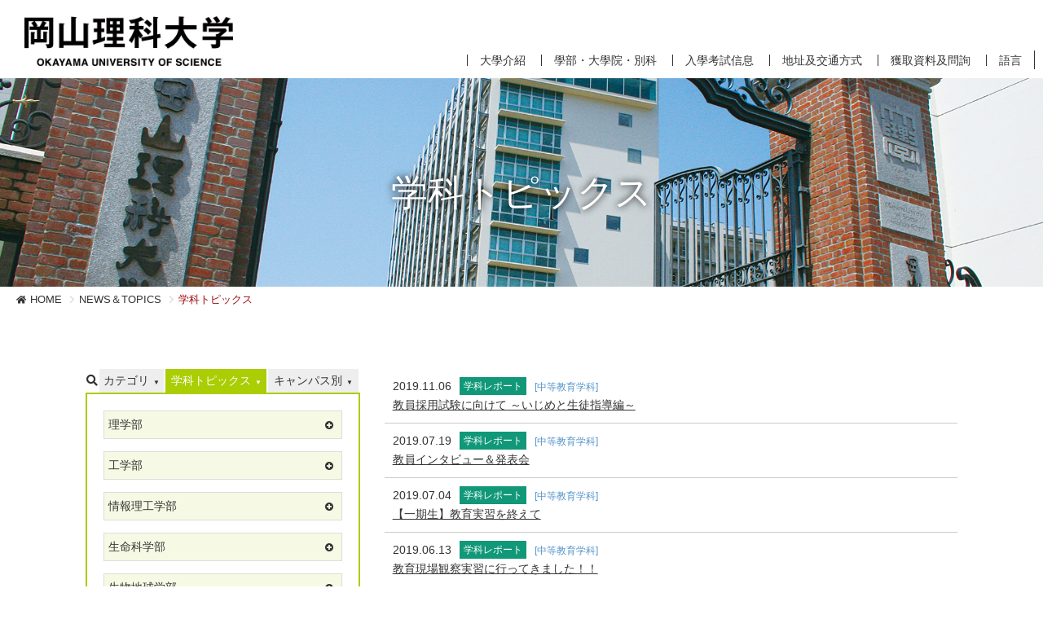

--- FILE ---
content_type: text/html; charset=UTF-8
request_url: https://www.ous.ac.jp/zh-hant/topics/?cat=7&id=29
body_size: 26947
content:
<!DOCTYPE html>
<html lang="zh-cmn-Hant">
<head>
<meta charset="utf-8">
<meta http-equiv="X-UA-Compatible" content="IE=edge">
<meta name="viewport" content="width=device-width,initial-scale=1">
<title>NEWS & TOPICS | 岡山理科大學</title>
<meta name="description" content="岡山理科大學">
<meta name="keywords" content="岡山理科大學">
<meta property="og:title" content="NEWS & TOPICS | 岡山理科大學">
<meta property="og:site_name" content="岡山理科大學">
<meta property="og:description" content="岡山理科大學">
<meta property="og:type" content="website">
<meta property="og:image" content="https://www.ous.ac.jp/common/image2/ogp.png">
<link rel="icon" href="/common/favicon/favicon.ico" type="image/x-icon">
<link rel="icon" href="/common/favicon/favicon.ico" type="image/vnd.microsoft.icon"><link rel="stylesheet" href="/common2/css/import.css" type="text/css">
<link rel="stylesheet" href="/common/css/color.css.php" type="text/css">
<link rel="stylesheet" href="/zh-hant/common/css/style.css" type="text/css">
<link rel="alternate" hreflang="x-default" href="https://www.ous.ac.jp/topics/">
<link rel="alternate" hreflang="zh-Hans" href="https://www.ous.ac.jp/zh-hans/topics/">
<script type="text/javascript" src="/common/js/jquery.js"></script>
<script type="text/javascript" src="/common/js/jquery.migrate.js"></script>
<script type="text/javascript" src="/common2/js/script.js?d=1550461851"></script>
<!-- Google tag (gtag.js) -->
<script async src="https://www.googletagmanager.com/gtag/js?id=G-F393S2454T"></script>
<script>
  window.dataLayer = window.dataLayer || [];
  function gtag(){dataLayer.push(arguments);}
  gtag('js', new Date());
  gtag('config', 'G-F393S2454T');
</script>
<script>
(function(i,s,o,g,r,a,m){i['GoogleAnalyticsObject']=r;i[r]=i[r]||function(){
(i[r].q=i[r].q||[]).push(arguments)},i[r].l=1*new Date();a=s.createElement(o),
m=s.getElementsByTagName(o)[0];a.async=1;a.src=g;m.parentNode.insertBefore(a,m)
})(window,document,'script','https://www.google-analytics.com/analytics.js','ga');
ga('create', 'UA-2408099-18', 'auto');
ga('send', 'pageview');
ga('create', 'UA-87838629-1', 'auto', 'kikaku');
ga('kikaku.send', 'pageview');
ga('create', 'UA-131181782-1', 'auto', 'gw');
ga('gw.send', 'pageview');
</script>
<!-- Global site tag (gtag.js) - Google Ads: 918960138 -->
<script async src="https://www.googletagmanager.com/gtag/js?id=AW-918960138"></script>
<script>
  window.dataLayer = window.dataLayer || [];
  function gtag(){dataLayer.push(arguments);}
  gtag('js', new Date());
  gtag('config', 'AW-918960138');
</script>
<!-- Facebook Pixel Code -->
<script>
  !function(f,b,e,v,n,t,s)
  {if(f.fbq)return;n=f.fbq=function(){n.callMethod?
  n.callMethod.apply(n,arguments):n.queue.push(arguments)};
  if(!f._fbq)f._fbq=n;n.push=n;n.loaded=!0;n.version='2.0';
  n.queue=[];t=b.createElement(e);t.async=!0;
  t.src=v;s=b.getElementsByTagName(e)[0];
  s.parentNode.insertBefore(t,s)}(window, document,'script',
  'https://connect.facebook.net/en_US/fbevents.js');
  fbq('init', '711994615883339');
  fbq('track', 'PageView');
</script>
<!-- End Facebook Pixel Code -->
<!-- Google Tag Manager by DISCO-->
<script>(function(w,d,s,l,i){w[l]=w[l]||[];w[l].push({'gtm.start':
new Date().getTime(),event:'gtm.js'});var f=d.getElementsByTagName(s)[0],
j=d.createElement(s),dl=l!='dataLayer'?'&l='+l:'';j.async=true;j.src=
'https://www.googletagmanager.com/gtm.js?id='+i+dl;f.parentNode.insertBefore(j,f);
})(window,document,'script','dataLayer','GTM-KWCRZ83');</script>
<!-- End Google Tag Manager by DISCO--></head>
<body id="sub">
<div id="base">
<noscript><img height="1" width="1" style="display:none" src="https://www.facebook.com/tr?id=711994615883339&ev=PageView&noscript=1" /></noscript>
<!-- Google Tag Manager by DISCO(noscript) -->
<noscript><iframe src="https://www.googletagmanager.com/ns.html?id=GTM-KWCRZ83" height="0" width="0" style="display:none;visibility:hidden"></iframe></noscript>
<!-- End Google Tag Manager by DISCO(noscript) -->
<header>
<div id="head">
	<h1 class="site_logo"><a class="ov" href="/zh-hant/"><img src="/common2/image/head/logo.png" alt="Okayama University of Science"></a></h1>
	<nav>
	<div id="btn_open">
		<a href="javascript:void(0);"><i class="fa fa-bars"></i></a>
	</div>
	<div id="head_menu">
		<ul class="head_menu_target">
			<li class="mylog"><a class="ov" href="https://mylog.pub.ous.ac.jp/" target="_blank"><img src="/zh-hant/common/image/head/target_mylog.png" alt="OUS-mylog"></a></li>
		</ul>
		<div class="head_menu_main">
			<ul class="toggle_menu">
				<li class="mylog"><a class="ov" href="https://mylog.pub.ous.ac.jp/" target="_blank"><img src="/zh-hant/common/image/head/target_mylog2.png" alt="OUS-mylog"></a></li>
								<li><a href="/zh-hant/outline/">大學介紹</a>
										<div class="sub">
						<ul>
																					<li><a href="/zh-hant/outline/">大學概要</a></li>
																					<li><a href="/zh-hant/outline/#policy">目標和方針</a></li>
																					<li><a href="/zh-hant/outline/#efforts">大學相關</a></li>
																					<li><a href="/zh-hant/outline/disclosure/">信息公開</a></li>
																					<li><a href="/zh-hant/outline/vision/">理大展望</a></li>
																				</ul>
						<ul>
														<li><a href="/zh-hant/campuslife/">校園生活</a></li>
																					<li><a href="/zh-hant/facilities/">設施及服務</a></li>
													</ul>
					</div>
									</li>
								<li><a href="/zh-hant/department/">學部・大學院・別科</a>
										<div class="sub">
						<ul>
																					<li><a href="/zh-hant/department/science/">理學部</a></li>
																					<li><a href="/zh-hant/department/engineering/">工學部</a></li>
																					<li><a href="/zh-hant/department/information/">綜合情報學部</a></li>
																					<li><a href="/zh-hant/department/earth/">生物地球學部</a></li>
																					<li><a href="/zh-hant/department/education/">教育學部</a></li>
																				</ul>
						<ul>
														<li><a href="/zh-hant/department/management/">經營學部</a></li>
																					<li><a href="/zh-hant/department/veterinary/">獸醫學部</a></li>
																					<li><a href="/zh-hant/graduate/">大學院</a></li>
																					<li><a href="/zh-hant/incoming/">留學生別科</a></li>
													</ul>
					</div>
									</li>
								<li><a href="/zh-hant/admissions/">入學考試信息</a>
										<div class="sub">
						<ul>
																					<li><a href="/zh-hant/admissions/guidance/">升學相談會2019</a></li>
																					<li><a href="/zh-hant/admissions/opencampus/">校園開放</a></li>
																					<li><a href="/zh-hant/admissions/">入學考試詳細信息</a></li>
																					<li><a href="/zh-hant/admissions/webapply/">網上報名</a></li>
																					<li><a href="/zh-hant/admissions/about/">各種入學考試概要</a></li>
																				</ul>
						<ul>
														<li><a href="/zh-hant/enjoyable/">ENJOY SCIENCE</a></li>
																					<li><a href="/zh-hant/career/voice/">同窗生</a></li>
																					<li><a href="/zh-hant/career/">就職·升學実績</a></li>
																					<li><a href="http://career.office.ous.ac.jp/kyousyoku/" target="_blank">考取資格援助</a></li>
													</ul>
					</div>
									</li>
								<li><a href="/zh-hant/access/">地址及交通方式</a>
										<div class="sub">
						<ul>
																					<li><a href="/zh-hant/access/okayama/">岡山校區</a></li>
																					<li><a href="/zh-hant/access/imabari/">今治校區</a></li>
													</ul>
					</div>
									</li>
								<li><a href="/zh-hant/contact/">獲取資料及問詢</a>
										<div class="sub">
						<ul>
																					<li><a href="/zh-hant/contact/">資料請求</a></li>
																					<li><a href="/zh-hant/contact/#contact">問詢</a></li>
													</ul>
					</div>
									</li>
								<li><a href="/">語言</a>
					<div class="sub">
						<ul>
							<li><a href="/">Japanese</a></li>
							<li><a href="/en/">English</a></li>
							<li><a href="/zh-hant/">中文（繁體）</a></li>
							<li><a href="/zh-hans/">中文（簡體）</a></li>
						</ul>
					</div>
				</li>
			</ul>
		</div>
	</div>
	</nav>
</div>
</header>
<main>
	<div id="page_title" class="_type2">
		<div class="photo">
			<img src="/common/image/content/mainimage_1.jpg" alt="">
		</div>
		<h2 class="title">学科トピックス</h2>
	</div>
	<div id="pankuzu">
		<ul>
			<li><a href="/zh-hant/">HOME</a></li>
			<li><a href="./">NEWS＆TOPICS</a></li>
			<li>学科トピックス</li>
		</ul>
	</div>
	<div id="body">
		<section>
			<div class="wrapper2 center">
				<div class="row">
					<div class="col-sm-12">
						
					<div class="col-sm-4">
						<div class="sp_none">
							<div class="tab category_search">
	<ul class="tab_navi" data-for="search_category_area">
		<li class="sp_none"><i class="fa fa-search"></i></li>
		<li><a href="javascript:void(0);" data-id="0">カテゴリ</a></li>
		<li class="active"><a href="javascript:void(0);" data-id="1">学科トピックス</a></li>
		<li><a href="javascript:void(0);" data-id="2">キャンパス別</a></li>
	</ul>
	<div id="search_category_area">
		<div class="box_1 tab_area" data-id="0">
			<ul class="menu_list2">
				<li><a href="./">All</a></li>
				<li><a href="./?cat=1">重要なお知らせ</a></li>
				<li><a href="./?cat=2">お知らせ</a></li>
				<li><a href="./?cat=4">イベント</a></li>
				<li><a href="./?cat=3">プレスリリース</a></li>
				<li><a href="./?cat=5">メディア掲載</a></li>
				<li><a href="./?cat=14">キャンパスライフ</a></li>
				<li><a href="./?cat=6">理大レポート</a></li>
				<li><a href="./?cat=7" class="on">学科レポート</a></li>
				<li><a href="./?cat=21">研究施設レポート</a></li>
				<li><a href="./?cat=12">入試情報</a></li>
				<li><a href="./?cat=17">受験生の方へ</a></li>
				<li><a href="./?cat=11">在学生の方へ</a></li>
				<li><a href="./?cat=15">卒業生の方へ</a></li>
				<li><a href="./?cat=16">保証人の方へ</a></li>
				<li><a href="./?cat=13">企業の方へ</a></li>
				<li><a href="./?cat=8">教員公募</a></li>
				<li><a href="./?cat=19">緊急情報</a></li>
				<li><a href="./?cat=20">English</a></li>
				<li><a href="./?cat=22">リレーエッセイ</a></li>
				<li><a href="./?cat=23">キャリア</a></li>
			</ul>
		</div>
		<div class="box_1 tab_area active" data-id="1">
			<dl class="menu_list3">
				<dt>理学部</dt>
				<dd>
					<ul class="menu_list2">
					<li><a href="./?cat=7&id=9">応用数学科</a></li>
					<li><a href="./?cat=7&id=13">基礎理学科</a></li>
					<li><a href="./?cat=7&id=1026">物理学科</a></li>
					<li><a href="./?cat=7&id=10">化学科</a></li>
					<li><a href="./?cat=7&id=16">動物学科</a></li>
					<li><a href="./?cat=7&id=15">臨床生命科学科</a></li>
					<li><a href="./?cat=7&id=12">応用物理学科 臨床工学専攻</a></li>
					<li><a href="./?cat=7&id=11">応用物理学科 物理科学専攻</a></li>
					<li><a href="./?cat=7&id=14">生物化学科</a></li>
					</ul>
				</dd>
			</dl>
						<dl class="menu_list3">
				<dt>工学部</dt>
				<dd>
					<ul class="menu_list2">
					<li><a href="./?cat=7&id=18">機械システム工学科</a></li>
					<li><a href="./?cat=7&id=19">電気電子システム学科</a></li>
					<li><a href="./?cat=7&id=20">情報工学科</a></li>
					<li><a href="./?cat=7&id=1029">応用化学科</a></li>
					<li><a href="./?cat=7&id=23">建築学科</a></li>
					<li><a href="./?cat=7&id=22">生命医療工学科</a></li>
					<li><a href="./?cat=7&id=17">バイオ・応用化学科</a></li>
					<li><a href="./?cat=7&id=21">知能機械工学科</a></li>
					<li><a href="./?cat=7&id=24">工学プロジェクトコース</a></li>
					</ul>
				</dd>
			</dl>
						<dl class="menu_list3">
				<dt>情報理工学部</dt>
				<dd>
					<ul class="menu_list2">
					<li><a href="./?cat=7&id=1016">情報理工学科</a></li>
					</ul>
				</dd>
			</dl>
						<dl class="menu_list3">
				<dt>生命科学部</dt>
				<dd>
					<ul class="menu_list2">
					<li><a href="./?cat=7&id=1019">生物科学科</a></li>
					<li><a href="./?cat=7&id=1822">医療技術学科</a></li>
					</ul>
				</dd>
			</dl>
						<dl class="menu_list3">
				<dt>生物地球学部</dt>
				<dd>
					<ul class="menu_list2">
					<li><a href="./?cat=7&id=27">生物地球学科</a></li>
					<li><a href="./?cat=7&id=1823">恐竜学科</a></li>
					</ul>
				</dd>
			</dl>
						<dl class="menu_list3">
				<dt>教育学部</dt>
				<dd>
					<ul class="menu_list2">
					<li><a href="./?cat=7&id=28">初等教育学科</a></li>
					<li><a href="./?cat=7&id=1038">中等教育学科</a></li>
					</ul>
				</dd>
			</dl>
						<dl class="menu_list3">
				<dt>経営学部</dt>
				<dd>
					<ul class="menu_list2">
					<li><a href="./?cat=7&id=31">経営学科</a></li>
					</ul>
				</dd>
			</dl>
						<dl class="menu_list3">
				<dt>獣医学部</dt>
				<dd>
					<ul class="menu_list2">
					<li><a href="./?cat=7&id=32">獣医学科</a></li>
					<li><a href="./?cat=7&id=33">獣医保健看護学科</a></li>
					</ul>
				</dd>
			</dl>
						<dl class="menu_list3">
				<dt>アクティブラーナーズコース</dt>
				<dd>
					<ul class="menu_list2">
					<li><a href="./?cat=7&id=1022">アクティブラーナーズコース</a></li>
					</ul>
				</dd>
			</dl>
						<dl class="menu_list3">
				<dt>総合情報学部</dt>
				<dd>
					<ul class="menu_list2">
					<li><a href="./?cat=7&id=25">情報科学科</a></li>
					<li><a href="./?cat=7&id=26">社会情報学科</a></li>
					</ul>
				</dd>
			</dl>
						<dl class="menu_list3">
				<dt>留学生別科</dt>
				<dd>
					<ul class="menu_list2">
					<li><a href="./?cat=7&id=213">留学生別科</a></li>
					</ul>
				</dd>
			</dl>
					</div>
		<div class="box_1 tab_area" data-id="2">
			<ul class="menu_list2">
				<li><a href="./" class="on">All</a></li>
				<li><a href="./?area=1">岡山キャンパス</a></li>
				<li><a href="./?area=2">今治キャンパス</a></li>
			</ul>
		</div>
	</div>
</div>
						</div>
						<div class="pc_none">
							<div class="ac_list x-small bor11">
								<div class="title bg2o"><i class="fa fa-search"></i> 検索</div>
								<div class="contents p10">
									<div class="tab category_search">
	<ul class="tab_navi" data-for="search_category_area">
		<li class="sp_none"><i class="fa fa-search"></i></li>
		<li><a href="javascript:void(0);" data-id="0">カテゴリ</a></li>
		<li class="active"><a href="javascript:void(0);" data-id="1">学科トピックス</a></li>
		<li><a href="javascript:void(0);" data-id="2">キャンパス別</a></li>
	</ul>
	<div id="search_category_area">
		<div class="box_1 tab_area" data-id="0">
			<ul class="menu_list2">
				<li><a href="./">All</a></li>
				<li><a href="./?cat=1">重要なお知らせ</a></li>
				<li><a href="./?cat=2">お知らせ</a></li>
				<li><a href="./?cat=4">イベント</a></li>
				<li><a href="./?cat=3">プレスリリース</a></li>
				<li><a href="./?cat=5">メディア掲載</a></li>
				<li><a href="./?cat=14">キャンパスライフ</a></li>
				<li><a href="./?cat=6">理大レポート</a></li>
				<li><a href="./?cat=7" class="on">学科レポート</a></li>
				<li><a href="./?cat=21">研究施設レポート</a></li>
				<li><a href="./?cat=12">入試情報</a></li>
				<li><a href="./?cat=17">受験生の方へ</a></li>
				<li><a href="./?cat=11">在学生の方へ</a></li>
				<li><a href="./?cat=15">卒業生の方へ</a></li>
				<li><a href="./?cat=16">保証人の方へ</a></li>
				<li><a href="./?cat=13">企業の方へ</a></li>
				<li><a href="./?cat=8">教員公募</a></li>
				<li><a href="./?cat=19">緊急情報</a></li>
				<li><a href="./?cat=20">English</a></li>
				<li><a href="./?cat=22">リレーエッセイ</a></li>
				<li><a href="./?cat=23">キャリア</a></li>
			</ul>
		</div>
		<div class="box_1 tab_area active" data-id="1">
			<dl class="menu_list3">
				<dt>理学部</dt>
				<dd>
					<ul class="menu_list2">
					<li><a href="./?cat=7&id=9">応用数学科</a></li>
					<li><a href="./?cat=7&id=13">基礎理学科</a></li>
					<li><a href="./?cat=7&id=1026">物理学科</a></li>
					<li><a href="./?cat=7&id=10">化学科</a></li>
					<li><a href="./?cat=7&id=16">動物学科</a></li>
					<li><a href="./?cat=7&id=15">臨床生命科学科</a></li>
					<li><a href="./?cat=7&id=12">応用物理学科 臨床工学専攻</a></li>
					<li><a href="./?cat=7&id=11">応用物理学科 物理科学専攻</a></li>
					<li><a href="./?cat=7&id=14">生物化学科</a></li>
					</ul>
				</dd>
			</dl>
						<dl class="menu_list3">
				<dt>工学部</dt>
				<dd>
					<ul class="menu_list2">
					<li><a href="./?cat=7&id=18">機械システム工学科</a></li>
					<li><a href="./?cat=7&id=19">電気電子システム学科</a></li>
					<li><a href="./?cat=7&id=20">情報工学科</a></li>
					<li><a href="./?cat=7&id=1029">応用化学科</a></li>
					<li><a href="./?cat=7&id=23">建築学科</a></li>
					<li><a href="./?cat=7&id=22">生命医療工学科</a></li>
					<li><a href="./?cat=7&id=17">バイオ・応用化学科</a></li>
					<li><a href="./?cat=7&id=21">知能機械工学科</a></li>
					<li><a href="./?cat=7&id=24">工学プロジェクトコース</a></li>
					</ul>
				</dd>
			</dl>
						<dl class="menu_list3">
				<dt>情報理工学部</dt>
				<dd>
					<ul class="menu_list2">
					<li><a href="./?cat=7&id=1016">情報理工学科</a></li>
					</ul>
				</dd>
			</dl>
						<dl class="menu_list3">
				<dt>生命科学部</dt>
				<dd>
					<ul class="menu_list2">
					<li><a href="./?cat=7&id=1019">生物科学科</a></li>
					<li><a href="./?cat=7&id=1822">医療技術学科</a></li>
					</ul>
				</dd>
			</dl>
						<dl class="menu_list3">
				<dt>生物地球学部</dt>
				<dd>
					<ul class="menu_list2">
					<li><a href="./?cat=7&id=27">生物地球学科</a></li>
					<li><a href="./?cat=7&id=1823">恐竜学科</a></li>
					</ul>
				</dd>
			</dl>
						<dl class="menu_list3">
				<dt>教育学部</dt>
				<dd>
					<ul class="menu_list2">
					<li><a href="./?cat=7&id=28">初等教育学科</a></li>
					<li><a href="./?cat=7&id=1038">中等教育学科</a></li>
					</ul>
				</dd>
			</dl>
						<dl class="menu_list3">
				<dt>経営学部</dt>
				<dd>
					<ul class="menu_list2">
					<li><a href="./?cat=7&id=31">経営学科</a></li>
					</ul>
				</dd>
			</dl>
						<dl class="menu_list3">
				<dt>獣医学部</dt>
				<dd>
					<ul class="menu_list2">
					<li><a href="./?cat=7&id=32">獣医学科</a></li>
					<li><a href="./?cat=7&id=33">獣医保健看護学科</a></li>
					</ul>
				</dd>
			</dl>
						<dl class="menu_list3">
				<dt>アクティブラーナーズコース</dt>
				<dd>
					<ul class="menu_list2">
					<li><a href="./?cat=7&id=1022">アクティブラーナーズコース</a></li>
					</ul>
				</dd>
			</dl>
						<dl class="menu_list3">
				<dt>総合情報学部</dt>
				<dd>
					<ul class="menu_list2">
					<li><a href="./?cat=7&id=25">情報科学科</a></li>
					<li><a href="./?cat=7&id=26">社会情報学科</a></li>
					</ul>
				</dd>
			</dl>
						<dl class="menu_list3">
				<dt>留学生別科</dt>
				<dd>
					<ul class="menu_list2">
					<li><a href="./?cat=7&id=213">留学生別科</a></li>
					</ul>
				</dd>
			</dl>
					</div>
		<div class="box_1 tab_area" data-id="2">
			<ul class="menu_list2">
				<li><a href="./" class="on">All</a></li>
				<li><a href="./?area=1">岡山キャンパス</a></li>
				<li><a href="./?area=2">今治キャンパス</a></li>
			</ul>
		</div>
	</div>
</div>
								</div>
							</div>
						</div>
					</div>
					<div class="col-sm-8">
						<div class="news_content mb30">
														<dl class="p10">
								<dt>2019.11.06<span class="tag _c7">学科レポート</span><br class="pc_none"><span class="x-small c_blue">[中等教育学科]</span></dt>
								<dd><a href="./detail.php?id=1722&cat=7&id_page=29">教員採用試験に向けて ～いじめと生徒指導編～</a></dd>
							</dl>
														<dl class="p10">
								<dt>2019.07.19<span class="tag _c7">学科レポート</span><br class="pc_none"><span class="x-small c_blue">[中等教育学科]</span></dt>
								<dd><a href="./detail.php?id=1531&cat=7&id_page=29">教員インタビュー＆発表会</a></dd>
							</dl>
														<dl class="p10">
								<dt>2019.07.04<span class="tag _c7">学科レポート</span><br class="pc_none"><span class="x-small c_blue">[中等教育学科]</span></dt>
								<dd><a href="./detail.php?id=1505&cat=7&id_page=29">【一期生】教育実習を終えて</a></dd>
							</dl>
														<dl class="p10">
								<dt>2019.06.13<span class="tag _c7">学科レポート</span><br class="pc_none"><span class="x-small c_blue">[中等教育学科]</span></dt>
								<dd><a href="./detail.php?id=1472&cat=7&id_page=29">教育現場観察実習に行ってきました！！</a></dd>
							</dl>
														<dl class="p10">
								<dt>2019.05.27<span class="tag _c7">学科レポート</span><br class="pc_none"><span class="x-small c_blue">[中等教育学科]</span></dt>
								<dd><a href="./detail.php?id=1421&cat=7&id_page=29">学生たちの作った授業が岡山県の教材に！</a></dd>
							</dl>
														<dl class="p10">
								<dt>2017.10.19<span class="tag _c7">学科レポート</span><br class="pc_none"><span class="x-small c_blue">[中等教育学科]</span></dt>
								<dd><a href="./detail.php?id=1078&cat=7&id_page=29">日本語検定団体表彰</a></dd>
							</dl>
														<dl class="p10">
								<dt>2017.08.29<span class="tag _c7">学科レポート</span><br class="pc_none"><span class="x-small c_blue">[中等教育学科]</span></dt>
								<dd><a href="./detail.php?id=1076&cat=7&id_page=29">奥野新太郎先生、吉備路文学館で講演</a></dd>
							</dl>
														<dl class="p10">
								<dt>2017.07.18<span class="tag _c7">学科レポート</span><br class="pc_none"><span class="x-small c_blue">[中等教育学科]</span></dt>
								<dd><a href="./detail.php?id=1075&cat=7&id_page=29">理大生のことば・第2版　完成！</a></dd>
							</dl>
														<dl class="p10">
								<dt>2017.07.12<span class="tag _c7">学科レポート</span><br class="pc_none"><span class="x-small c_blue">[中等教育学科]</span></dt>
								<dd><a href="./detail.php?id=1074&cat=7&id_page=29">青山融氏との「岡山弁」コラボ授業</a></dd>
							</dl>
														<dl class="p10">
								<dt>2017.05.09<span class="tag _c7">学科レポート</span><br class="pc_none"><span class="x-small c_blue">[中等教育学科]</span></dt>
								<dd><a href="./detail.php?id=1072&cat=7&id_page=29">国語教育コース　「２学年合同研修会」</a></dd>
							</dl>
													</div>
												<div class="wrapper">
							<div class="list_pager">
								<ul>
									<li></li>
									<li><strong>1</strong></li> <li><a href="/zh-hant/topics/index.php?cat=7&id=29&page=2" class="page2">2</a></li>
									<li><a href="/zh-hant/topics/index.php?cat=7&id=29&page=2" class="page2" back>&gt;&gt;</a></li>
								</ul>
							</div>
						</div>
											</div>

				</div>
			</div>
		</section>
	</div>
</main>
<footer>
<div id="foot" class="bg3">
	<section>
		<div id="foot_banner" class="wrapper center">
			<div class="row">
								<div class="col-sm-3 col-xs-6">
					<a href="http://www.vmth.ous.ac.jp/" target="_blank" class="ga_link"><img src="/common/photo/banner_zh_hant/image/l_201903291730500496248.jpg" alt="岡山理科大学 獣医学教育病院"></a>
				</div>
								<div class="col-sm-3 col-xs-6">
					<a href="http://dinosaur.ous.ac.jp/museum.html" target="_blank" class="ga_link"><img src="/common/photo/banner_zh_hant/image/l_201903291730560118248.jpg" alt="恐竜学博物館"></a>
				</div>
								<div class="col-sm-3 col-xs-6">
					<a href="/zh-hant/students/"><img src="/common/photo/banner_zh_hant/image/l_2019032917310004494.jpg" alt="在学生リンク集"></a>
				</div>
							</div>
		</div>
	</section>
	<section>
		<div class="center">
			<div class="row">
				<div class="col-sm-4" id="foot_sns">
					<ul>
												<li><a href="https://www.instagram.com/enjoy_science_ous/" target="_blank" class="ga_link"><img src="/common2/image/foot/sns_instagram.png" alt="instagram"></a></li>
						<li><a href="/zh-hant/line/"><img src="/common2/image/foot/sns_line.png" alt="LINE"></a></li>
						<li><a href="https://www.youtube.com/channel/UCGHPGVL44H98TPW54iwf3Wg" target="_blank" class="ga_link"><img src="/common2/image/foot/sns_youtube.png" alt="Youtube"></a></li>
					</ul>
				</div>
				<div class="col-sm-8">
					<div id="foot_search">
						<form method="get" action="/search.php" id="cse-search-box2">
							<div class="search_input">
								<i class="fa fa-search"></i>
								<input type="text" name="q">
								<input type="hidden" name="cx" value="006133842086944531845:whhg_74qrtc">
								<input type="hidden" name="cof" value="FORID:11">
								<input type="hidden" name="ie" value="UTF-8">
								<script type="text/javascript" src="https://www.google.com/cse/brand?form=cse-search-box&amp;lang=ja"></script>
							</div>
						</form>
					</div>
					<div id="foot_navi">
						<ul>
							<li><a href="/zh-hant/contact/">問詢</a></li>
							<li><a href="/zh-hant/privacy/">隱私條款</a></li>
							<li><a href="/zh-hant/sitepolicy/">網站條款</a></li>
							<li class="copyright">&copy; 2019 OKAYAMA UNIVERSITY OF SCIENCE.</li>
						</ul>
					</div>
				</div>
			</div>
		</div>
	</section>
</div>
<div id="pagetop"><a href="javascript:void(0);"><i class="fa fa-chevron-circle-up"></i><span>Page top</span></a></div>
</footer>
<!-- Yahoo Code for your Target List -->
<script async src="https://s.yimg.jp/images/listing/tool/cv/ytag.js"></script>
<script>
window.yjDataLayer = window.yjDataLayer || [];
function ytag() { yjDataLayer.push(arguments); }
ytag({"type":"ycl_cookie"});
ytag({"type":"ycl_cookie_extended"});
</script>
<script type="text/javascript" language="javascript">
/* <![CDATA[ */
var yahoo_retargeting_id = '5J701HUDSC';
var yahoo_retargeting_label = '';
var yahoo_retargeting_page_type = '';
var yahoo_retargeting_items = [{item_id: '', category_id: '', price: '', quantity: ''}];
/* ]]> */
</script>
<script type="text/javascript" language="javascript" src="https://b92.yahoo.co.jp/js/s_retargeting.js"></script>
</div>
</body>
</html>


--- FILE ---
content_type: text/css; charset=utf-8
request_url: https://www.ous.ac.jp/common/css/color.css.php
body_size: 690
content:
@charset "utf-8";
.tag._c1 { background:#0510cf; }
.tag._c2 { background:#0684cd; }
.tag._c4 { background:#06bdcd; }
.tag._c3 { background:#aacd06; }
.tag._c5 { background:#5d5d5d; }
.tag._c14 { background:#f7ac00; }
.tag._c6 { background:#fa6c03; }
.tag._c7 { background:#119878; }
.tag._c21 { background:#a639ce; }
.tag._c12 { background:#e4009c; }
.tag._c17 { background:#f85c5c; }
.tag._c11 { background:#2eb300; }
.tag._c15 { background:#33afc6; }
.tag._c16 { background:#e2c918; }
.tag._c13 { background:#3a9255; }
.tag._c8 { background:#613ce1; }
.tag._c19 { background:#ff0000; }
.tag._c20 { background:#ff00ff; }
.tag._c22 { background:#00b386; }
.tag._c23 { background:#3700ff; }


--- FILE ---
content_type: text/css
request_url: https://www.ous.ac.jp/zh-hant/common/css/style.css
body_size: 998
content:
@charset "utf-8";
/*
	Last Update:2019/03/01
	Auther: iw
*/
/*===================================================================
	#only
===================================================================*/
/*body { font-family:"Microsoft Yahei","PingHei","Simhei","Meiryo UI", "メイリオ", Meiryo, "ヒラギノ角ゴ Pro W3", "Hiragino Kaku Gothic Pro", "Yu Gothic", YuGothic , Avenir, "Open Sans", "Helvetica Neue", Arial, Verdana, Roboto, "ＭＳ Ｐゴシック", "MS PGothic", sans-serif; }

.lang_ja { body { font-family:"Meiryo UI", "メイリオ", Meiryo, "ヒラギノ角ゴ Pro W3", "Hiragino Kaku Gothic Pro", "Yu Gothic", YuGothic , Avenir, "Open Sans", "Helvetica Neue", Arial, Verdana, Roboto, "ＭＳ Ｐゴシック", "MS PGothic", sans-serif; }
*/

@media (min-width:992px){
	body:not(#top) #head_menu .head_menu_target { display:block; }
	body:not(#top) #head_menu .head_menu_target li.mylog { display:none; }
}
@media (min-width:768px){
	#foot .center { padding-top:50px; }
}

--- FILE ---
content_type: text/css
request_url: https://www.ous.ac.jp/common2/css/base.css
body_size: 5055
content:
@charset "utf-8";
/*
	Last Update:2018/03/01
	Auther: iw
*/
/*===================================================================
	Base Format
===================================================================*/
/*IE用viewport*/
@-ms-viewport { width:auto; initial-scale:1; }

html,body,p,h1,h2,h3,h4,h5,h6,table,th,td,ul,ol,li,dl,dt,dd,img,a { margin:0; padding:0; }
html { background:#FFF; }
body { font:16px/1.7 "Meiryo UI", "メイリオ", Meiryo, "ヒラギノ角ゴ Pro W3", "Hiragino Kaku Gothic Pro", "Yu Gothic", YuGothic , Avenir, "Open Sans", "Helvetica Neue", Arial, Verdana, Roboto, "ＭＳ Ｐゴシック", "MS PGothic", sans-serif; font-weight:normal; font-style:normal; color:#333; }
@media screen and (max-width: 767px){
	body { font-size:14px; }
}

/*OS游ゴシックweightズレ防止*/
@font-face {
font-family: "Yu Gothic";
src: local("Yu Gothic Medium");
font-weight: normal;
}
@font-face {
font-family: "Yu Gothic";
src: local("Yu Gothic Bold");
font-weight: bold;
}

/* 各要素reset */
*:foucs { outline: none; }
table { border-collapse:collapse; }
td,th { line-height:1.5; vertical-align:top; text-align:left; }
strong { font-weight:bold; }
img { border:none; vertical-align:bottom; max-width: 100%; }
hr { display:none; }
fieldset { border:none; }
address { font-style:normal; }
ul { list-style:none; }
h1,h2,h3,h4,h5,h6,table,th,td,input,select,option,textarea { font-size: 100%; font-weight:normal; }
iframe { max-width:100%; }
#cse-search-results iframe {}

a:link { text-decoration:underline; color:#0684cd; }
a:visited { text-decoration:underline; color:#3e4dbd; }
a:hover { text-decoration:none; }
a:active { text-decoration:none; }
.ov25,.ov50,.ov75 { transition: .2s; cursor:pointer; }
.ov25:hover { opacity: 0.25; filter:progid:DXImageTransform.Microsoft.Alpha(Enabled=1,Style=0,Opacity=25);}
.ov50:hover { opacity: 0.50; filter:progid:DXImageTransform.Microsoft.Alpha(Enabled=1,Style=0,Opacity=50);}
.ov75:hover { opacity: 0.75; filter:progid:DXImageTransform.Microsoft.Alpha(Enabled=1,Style=0,Opacity=75);}
.oi25:hover img { opacity: 0.25; filter:progid:DXImageTransform.Microsoft.Alpha(Enabled=1,Style=0,Opacity=25);}
.oi50:hover img { opacity: 0.50; filter:progid:DXImageTransform.Microsoft.Alpha(Enabled=1,Style=0,Opacity=50);}
.oi75:hover img { opacity: 0.75; filter:progid:DXImageTransform.Microsoft.Alpha(Enabled=1,Style=0,Opacity=75);}
.oi { display:block; }
.oi img { background-color:transparent; }
.oi:hover { background-color:transparent; }
.oi:hover img { visibility:hidden; }

/* form */
input[type="text"], input[type="email"], input[type="tel"], textarea, select { font-size:1em; border:1px solid #aaa; border-radius:3px; margin:3px 0; }
input[type="text"], input[type="email"], input[type="tel"], textarea { width:95%; max-width:95%; padding:3px 5px; }
select { padding:1px 5px; }
input[type=checkbox], input[type=radio] { -webkit-transform: scale(1.1,1.1); margin-right:5px; }
input[type="text"]:focus, input[type="email"]:focus, input[type="tel"]:focus, textarea:focus { background:#fefefc; }
	@media screen and (max-width:767px){
		input[type="text"], input[type="email"], input[type="tel"], textarea, select { font-size:16px; }
	}

input.w40p { width:40%; }
input.w50 { width:50px; }
input.w150 { width:150px; }


/*===================================================================
	Common Class
===================================================================*/
.clearfix{ zoom:1;}
.clearfix:after{ content:"."; display: block; height:0px; clear:both; line-height:0; visibility:hidden;}

.pos_al { text-align:left;}
.pos_ac { text-align:center;}
.pos_ar { text-align:right;}
.pos_vt { vertical-align:top;}
.pos_vm { vertical-align:middle;}
.pos_vb { vertical-align:bottom;}
@media (min-width: 768px){
	.pos_ar-pc { text-align:right; }
}
@media (max-width: 767px){
	.pos_ac-sp { text-align:center; }
}

.xxx-large { font-size:2.7em;}
.xx-large  { font-size:1.75em;}
.x-large   { font-size:1.5em;}
.large     { font-size:1.3em;}
.s-large   { font-size: 1.15em;}
.mid       { font-size:1em;}
.small     { font-size:0.92em;}
.x-small   { font-size:0.87em;}
.xx-small  { font-size:0.6em; }
.fw_bold { font-weight:bold !important; }
.fw_nomal { font-weight:normal !important; }

.c_red { color:#c00; }
.c_blue { color:#5494CB; }
.c_green { color:#9FCB54; }
.c_purple { color:#5F3C73; }
.c_orange { color:#FF931E; }
.c_pink { color:#ED1E79; }
.c_yellow { color:yellow; }
.c_white { color:#fff; }

.bg_blue { background:#5494CB; }
.bg_green { background:#9FCB54; }
.bg_purple { background:#5F3C73; }

.list_pager { margin-bottom:20px;}
.list_pager ul { text-align:center;}
.list_pager ul li { display:inline; }
.list_pager ul li strong,
.list_pager ul li a { display:inline-block; padding:4px 7px 6px; border:1px #CCC solid; }
.list_pager ul li strong,
.list_pager ul li a:hover { background:#006b4d; color:#FFF; border:1px solid #006b4d; }

.error { margin-bottom:15px; padding:15px; background:#F8EAE8; border:2px solid #BC2F1C; color:#BC2F1C; text-shadow:0 1px 0 #FFF; border-radius:4px; }



--- FILE ---
content_type: application/javascript
request_url: https://www.ous.ac.jp/common2/js/script.js?d=1550461851
body_size: 8220
content:
// jquery.matchHeight-min.js
document.write('<script type="text/javascript" src="/common/js/jquery.matchHeight-min.js"></script>');
var ua = navigator.userAgent;
var os, ver ='', browser = '', ie = '', sp = 0;
var bpx = 768;

$(function(){
	// OS・端末判定
	if (ua.match(/Win(dows )?NT 10\.0/)) {
		os = 'win win10';
	} else if (ua.match(/Win(dows )?NT 6\.3/)) {
		os = "win win8-1";
	} else if (ua.match(/Win(dows )?NT 6\.2/)) {
		os = "win win8";
	} else if (ua.match(/Win(dows )?NT 6\.1/)) {
		os = 'win win7';
	} else if (ua.match(/Win(dows )?NT 6\.0/)) {
		os = 'win winVista';
	} else if (ua.match(/Win(dows )?(NT 5\.1|XP)/)) {
		os = 'win winXp';
	} else if (ua.match(/Mac|PPC/) && ua.search(/iPhone|iPod|iPad/) == -1) {
		os = 'mac';
	} else {
		sp = 1;
		if (ua.search(/iPhone/) != -1) {
			os = 'iphone';
		} else if(ua.search(/iPad/) != -1){
			os = 'ipad';
		} else if(ua.search(/Android/) != -1){
			os = 'android';
			if( ua.search(/Android 2/) != -1 ) { ver = 'ver_2'; }
			if( ua.search(/Android 3/) != -1 ) { ver = 'ver_3'; }
			if( ua.search(/Android 4/) != -1 ) { ver = 'ver_4'; }
		}
	}
	
	// ブラウザ
	if(ua.match(/msie/i) || ua.match(/Trident/)){
		ie = "IE";
		if(ua.match(/msie 10/i)) {
			browser = "IE10";
		} else if(ua.match(/msie 9/i)) {
			browser = "IE9";
		} else if(ua.match(/msie 8/i)){
			browser = "IE8";
		}
	} else if(ua.match(/firefox/i)){
		browser = "firefox";
	} else if(ua.match(/opera/i)){
		browser = "opera";
	} else if(ua.match(/netscape/i)){
		browser = "netscape";
	} else if(ua.match(/safari/i)){
		if(ua.match(/chrome/i)){ browser = "chrome"; } else { browser = "safari"; }
	}
	$('body').addClass(os+' '+browser+' '+ver);
	if(ie){ $('body').addClass(ie); }
	if( sp == 1 ){ $('body').addClass('sp'); } else{ $('body').addClass('pc'); }

	// 電話番号
	$('.tel[data-tel]').on('click',function(){
		if( sp == 1 ){
			telNum = $(this).attr('data-tel');
			if(typeof ga == 'function'){
				ga('gw.send', 'event', 'コンバージョン', '電話', telNum);
			}
			window.location.href = "tel:"+telNum;
		}
	});
	$('a[href^="tel:"]').on('click',function(){
		if( sp == 1 ){
			if(typeof ga == 'function'){
				telNum = $(this).attr('href');
				telNum = telNum.replace('tel:','');
				ga('gw.send', 'event', 'コンバージョン', '電話', telNum);
			}
			return true;
		} else{
			return false;
		}
	});
	$('a[href$=".pdf"]').on('click',function(){
		if(typeof ga == 'function'){
			ahref = $(this).attr('href');
			ga('gw.send', 'event', 'リンク', 'PDF', ahref);
		}
		return true;
	});
	$('a[href^="https://ocans.jp"]').on('click',function(){
		if(typeof ga == 'function'){
			ahref = $(this).attr('href');
			ga('gw.send', 'event', 'リンク', 'URL', ahref);
		}
		return true;
	});
	$('a.ga_link').on('click',function(){
		if(typeof ga == 'function'){
			ahref = $(this).attr('href');
			ga('gw.send', 'event', 'リンク', 'URL', ahref);
		}
		return true;
	});

	// 印刷処理
	var beforePrint = function(){ $('head meta[name="viewport"]').attr('content','width=1200px'); };
	var afterPrint = function(){ $('head meta[name="viewport"]').attr('content','width=device-width, initial-scale=1'); };
	if(window.matchMedia){
		var mediaQueryList = window.matchMedia('print');
		mediaQueryList.addListener(function(mql){
			if(mql.matches){
				beforePrint();
				$('body').addClass('print');
			} else {
				afterPrint();
				$('body').removeClass('print');
			}
		});
	}
	window.onbeforeprint = beforePrint;
	window.onafterprint = afterPrint;
	
	// mouseover
	$('body.pc .ov').hover(function(){ $(this).animate({ opacity: 0.5},200); },function(){ $(this).animate({ opacity: 1},200); });
	
	// pagetop & scroll
	var topBtn = $('#pagetop');
	topBtn.hide();
	topBtn.on('click',function(){
		$('body,html').animate({ scrollTop:0 }, 500);
		return false;
	});
	$(window).on('scroll',function(){
		if($(this).scrollTop() > 100){
			topBtn.fadeIn();
			$('#head').addClass('fixed');
		} else{
			topBtn.fadeOut();
			$('#head').removeClass('fixed');
		}
	});
	
	// main menu
	$('#head_menu .sub ul').not('.search').each(function(){
		if( $(this).children('li').length < 5){
			for( i=$(this).children('li').length;i<5;i++){
				$(this).append('<li class="empty"></li>');
			}
		}
	});
	
	// menu open
	$('#btn_open a').on('click',function(){
		$('#base').toggleClass('open');
		if( $('#menu_cover').get(0) ){ $('#menu_cover').remove(); } else{ $('body').append('<div id="menu_cover"></div>'); }
		return false;
	});
	$('#head_menu .toggle_menu > li >a').on('click',function(){
		if( $(this).parents('li').hasClass('open') || !($(this).next('.sub').size()) ){
			return true;
		}
		$('#head_menu .toggle_menu > li').removeClass('open');
		$(this).parents('li').toggleClass('open');
		$('#head_menu .toggle_menu .close').remove();
		if($(window).innerWidth() < 992){
			$(this).after('<span class="close"><i class="fa fa-minus-circle"></i></span>');
		}
		return false;
	});
	$(document).on('click','#head_menu .toggle_menu .close',function(){
		$(this).parents('li').toggleClass('open');
		$(this).remove();
		return false;
	});
	$('body.pc #head_menu .toggle_menu > li').hover(
		function(){ if( sp != 1 && $(window).innerWidth() > 991 ){ $('#head_menu .toggle_menu > li').removeClass('open'); $(this).addClass('open'); } },
		function(){}
	);

	// tab
	$('.tab_navi a').on('click',function(){
		if( $(this).parents('li').hasClass('active') == false ){
			if( $(this).parents('li').hasClass('_tab_no') ){
				return true;
			} else {
				tabChange($(this));
				return false;
			}
		} else{
			return true;
		}
	});

	// accordion
	$('.ac_list').addClass('off');
	$('.ac_list').each(function(){
		if( $(this).find('.contents').length === 0 ){
			$(this).addClass('_empty');
		}
	});
	$('.ac_list .title').on('click',function(){
		if( $(this).parent('.ac_list').find('.contents').get(0) ){
			$(this).parent('.ac_list').toggleClass('off');
		}
	});
	$('.menu_list3 dt').on('click',function(){
		$(this).parent('.menu_list3').toggleClass('on');
		$(this).next('dd').slideToggle();
	});

	// table
	$('.entry table').each(function(){
		if( $(this).hasClass('tbl_form') == false ){
			$(this).wrap('<div class="sp_table_wrap"></div>');
		}
	});

	// number increment
	if( $('.num_inc').get(0) ){
		var NumIncList = [], NumIncTops = [];
		$('.num_inc').each(function(){
			num = $(this).text();
			ntop = $(this).offset().top;
			$(this).attr('data-num',num);
			NumIncTops.push(parseInt(ntop));
			NumIncList.push($(this));
		});
		$('body,html').scrollTop(0);
		$(window).on('load scroll',function(){
			if( NumIncTops[0] ){
				if( Math.min.apply(null,NumIncTops) < ($(window).scrollTop() + $(window).height()) ){
					elm = NumIncList[0];
					num = $(elm).attr('data-num');
					NumCountUp(num, $(elm));
					NumIncTops.splice(0,1);
					NumIncList.splice(0,1);
				}
			}
		});
	}

	// form
	$('#send_button').on('click', function(){
		$(this).attr('formaction', './send.php');
	});

});

// 高さ調整
$(window).on('load resize',function(){
	if($(window).innerWidth() >= bpx ){
		$('.height-1').matchHeight();
		$('.height-2').matchHeight();
	}
	if($(window).innerWidth() >= 577 ){
		w1 = 0;
		$('.width-1').each(function(){
			$(this).css('width','');
			if( $(this).outerWidth() > w1 ){
				w1 = $(this).outerWidth();
			}
		});
		$('.width-1').css('width',w1);
	} else{
		$('.width-1').css('width','');
	}
});

function tabChange(e){
	if( $(e).parents('li').hasClass('_tab_no') ){ return false; }
	tabID = $(e).attr('data-id');
	tabNavi = $(e).parents('.tab_navi');

	if( $(tabNavi).attr('data-for') ){
		tabFor = '#'+$(tabNavi).attr('data-for');
		if( $(tabFor).find('.tab_area[data-id='+tabID+']').get(0) ){
			$(tabFor).find('.tab_area').removeClass('active');
			$(tabNavi).children('li').removeClass('active');
			$(tabFor).find('.tab_area[data-id='+tabID+']').addClass('active');
			$(e).parents('li').addClass('active');
		}
	}
	return false;
};

function NumCountUp(tnum, elm){
	var speed = 20, num = 0;
	if(tnum > 100){ speed = 10; }
	if(tnum > 200){ num = tnum - 100; }
	if(tnum > 500){ num = tnum - 200; }
	if(tnum > 2000){ num = tnum - 500; speed = 1; }
	setInterval(function(){
		if(num <= tnum){ $(elm).text(num); num++; }
	},speed);
}


--- FILE ---
content_type: text/plain
request_url: https://www.google-analytics.com/j/collect?v=1&_v=j102&a=323037511&t=pageview&_s=1&dl=https%3A%2F%2Fwww.ous.ac.jp%2Fzh-hant%2Ftopics%2F%3Fcat%3D7%26id%3D29&ul=en-us%40posix&dt=NEWS%20%26%20TOPICS%20%7C%20%E5%B2%A1%E5%B1%B1%E7%90%86%E7%A7%91%E5%A4%A7%E5%AD%B8&sr=1280x720&vp=1280x720&_u=IADAAEABAAAAACAAI~&jid=1520754666&gjid=1318220046&cid=97134529.1768851440&tid=UA-2408099-18&_gid=1021468063.1768851440&_r=1&_slc=1&z=695598785
body_size: -449
content:
2,cG-KVSS8RLSYV